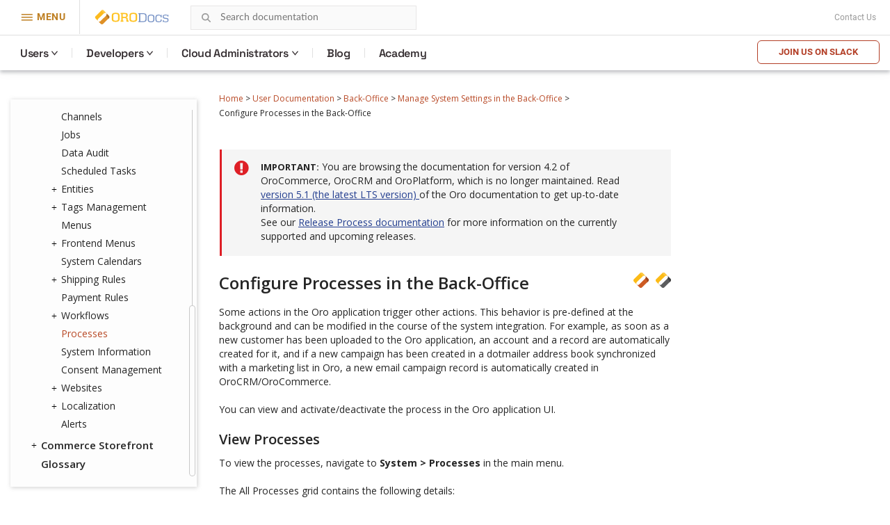

--- FILE ---
content_type: text/html; charset=utf-8
request_url: https://doc.oroinc.com/4.2/user/back-office/system/processes/
body_size: 10582
content:









<!DOCTYPE html>
<html class="no-js" lang="en" >
<head>
  <meta charset="utf-8">
  <meta name="viewport" content="width=device-width, initial-scale=1" />

  <meta name="viewport" content="width=device-width, initial-scale=1.0">
  <meta name="docsearch:version" content="4.2" />
  <meta property="og:title" content="Configure Processes in the Back-Office - OroCommerce, OroCRM and OroPlatform Documentation"/>
  <meta property="og:type" content="website" />
  
  <meta property="og:site_name" content="Oro Documentation" />
  <meta property="og:description" content="Find everything you need to use and develop your OroCommerce, OroCRM, and OroPlatform application"/>
  <meta name="twitter:card" content="summary" />
  
  
  
  <title>Configure Processes in the Back-Office - OroCommerce, OroCRM and OroPlatform Documentation</title>
  

  
  
    <link rel="shortcut icon" href="../../../../_static/favicon.ico"/>
  
  
  
    <link rel="canonical" href="https://doc.oroinc.com/user/back-office/system/processes/"/>
  

  
  <script type="text/javascript" src="../../../../_static/js/modernizr.min.js?1701712026.9662807"></script>
  
    
      <script type="text/javascript" id="documentation_options" data-url_root="../../../../" src="../../../../_static/documentation_options.js"></script>
        <script src="../../../../_static/jquery.js?v=5d32c60e"></script>
        <script src="../../../../_static/_sphinx_javascript_frameworks_compat.js?v=2cd50e6c"></script>
        <script data-url_root="../../../../" id="documentation_options" src="../../../../_static/documentation_options.js?v=61851f6a"></script>
        <script src="../../../../_static/doctools.js?v=888ff710"></script>
        <script src="../../../../_static/sphinx_highlight.js?v=4825356b"></script>
    
    <script type="text/javascript" src="../../../../_static/js/theme.js?1701712026.9662807"></script>

    

  
  <link href="https://fonts.googleapis.com/css?family=Open+Sans:300,400,600,700&display=swap" rel="stylesheet">
    <link rel="stylesheet" type="text/css" href="../../../../_static/pygments.css?v=fa44fd50" />
    <link rel="stylesheet" type="text/css" href="../../../../_static/css/theme.css?v=b990a391" />
    <link rel="stylesheet" type="text/css" href="https://use.fontawesome.com/releases/v5.2.0/css/all.css" /><link rel="stylesheet" href="../../../../_static/css/redesign.css?1701712026.9662807" type="text/css" />
  <link rel="stylesheet" href="../../../../_static/css/header.css?1701712026.9662807" type="text/css" />
    <link rel="next" title="View System Information in the Back-Office" href="../system-information/" />
    <link rel="prev" title="Configure Workflow Steps, Transitions, and Attributes in the Back-Office" href="../workflows/steps-transitions/" /> 
  <link rel="stylesheet" href="https://cdn.jsdelivr.net/npm/docsearch.js@2/dist/cdn/docsearch.min.css" />
  <script type="text/javascript" src="../../../../_static/js/jquery.scrollbar.min.js?1701712026.9662807"></script>
  <script type="text/javascript" src="../../../../_static/js/layout.js?1701712026.9662807"></script>
  <script type="text/javascript" src="../../../../_static/js/header.js?1701712026.9662807"></script>
</head>

<body class="wy-body-for-nav">
  <!-- Google Tag Manager (noscript) -->
<noscript><iframe src="https://www.googletagmanager.com/ns.html?id=GTM-W3M6GJ6"
                  height="0" width="0" style="display:none;visibility:hidden"></iframe></noscript>
<!-- End Google Tag Manager (noscript) -->
   
  <div class="header-container">
    <header id="header" class="header globalMenu">
    <nav class="header__nav">
        <div class="header__nav-global">
            <div class="header__nav-menu header__nav-menu_product">
                menu
            </div>
            <a href="https://oroinc.com/" class="header__logo mr-1" title="Oro Inc.">
                <img alt="Oro Inc."
                     data-src="../../../../_static/images/Oro.svg"
                     class=" lazyloaded"
                     src="../../../../_static/images/Oro.svg"
                     loading="lazy">
                <noscript><img class="lazy"
                               src="data:image/svg+xml,%3Csvg%20xmlns='http://www.w3.org/2000/svg'%20viewBox='0%200%201%201'%3E%3C/svg%3E"
                               data-src="../../../../_static/images/Oro.svg"
                               alt="Oro Inc."></noscript>
            </a>
            <a href="https://doc.oroinc.com/" class="header__logo header__logo-product" title="OroDocumentation">
                <img alt="OroCommerce"
                     data-src="../../../../_static/images/Docs-logo.svg"
                     class=" lazyloaded"
                     src="../../../../_static/images/Docs-logo.svg"
                     loading="lazy">
                <noscript><img class="lazy"
                               src="data:image/svg+xml,%3Csvg%20xmlns='http://www.w3.org/2000/svg'%20viewBox='0%200%201%201'%3E%3C/svg%3E"
                               data-src="../../../../_static/images/Docs-logo.svg"
                               alt="OroDocumentation"></noscript>
            </a>

            <div class="header-search">
                
<div id="searchbox" class="search">
    <form style="display: none;" role="search" method="get" action="" data-hs-cf-bound="true">
        <div class="field-search form-inline">
            <input type="submit" value="Search the site">
            <div class="ep-autosuggest-container">
                <input type="text" class="search-form" name="q" placeholder="Search documentation" >
                <div class="ep-autosuggest">
                    <ul class="autosuggest-list" role="listbox"></ul>
                </div>
            </div>
        </div>
    </form>
</div>

<script src="https://cdn.jsdelivr.net/npm/docsearch.js@2/dist/cdn/docsearch.min.js"></script>

<script>
    docsearch({
        appId: '71PYJZ7X87',
        apiKey: '92194359ed33b2b76a70c7f8f305a8f0',
        indexName: 'oroinc',
        inputSelector: '#searchbox input[type=text]',
        algoliaOptions: { 'facetFilters': ["version: 4.2"], hitsPerPage: 10 },
        debug: false
    });
</script>

<script type="text/javascript" src="../../../../_static/js/searchbox.js?1701712026.9662807"></script>
            </div>
            
            <div class="top-bar">
                <div class="textwidget"></div>
                <div class="contact-link">
                    <a class="scrollTo" href="https://oroinc.com/contact-us/#contact">Contact Us</a>
                </div>
            </div>
        </div>
        <div class="header__product-line"></div>
        <div class="header__menu-left  header__menu-left_product">
            <div class="header__menu-left_closest">close</div>
            <ul class="header__list-left">
                <li class="header__list-product">
                    <a href="https://oroinc.com/"
                       class="back-home menu-item menu-item-type-custom menu-item-object-custom header__menu-link">← Oro
                        Inc. Home<span class="header__menu-desc"></span></a></li>
                <li class="header__list-product">
                    <a href="https://oroinc.com/b2b-ecommerce/"
                       class=" menu-item menu-item-type-custom menu-item-object-custom current-menu-item current_page_item menu-item-home header__menu-link">OroCommerce<span
                            class="header__menu-desc"></span></a></li>
                <li class="header__menu-parent header__menu_two-columns last-grey js-menu-children">
                    <a href=""
                       class="w1200 col-2-1-1 widget hover-top-menu merchants menu-item menu-item-type-custom menu-item-object-custom header__menu-link js-menu-children-link">Solutions<span
                            class="header__menu-desc"></span></a>
                    <div class="header__menu-wrapper">
                        <div class="header__menu-box-wrap">

                            <div>
                                <div class="header__menu-box_title">Explore solutions according to your need</div>
                            </div>

                            <div class="header__menu-box">
                                <div class="header__menu-item">


                                    <div class="header__menu-item_col">
                                        <div class="header__menu-subtitle visible">
                                            By Need
                                        </div>

                                        <ul class="header__menu-list">
                                            <li>
                                                <a href="https://oroinc.com/digital-transformation/"
                                                   class=" header__menu-link">Digital Transformation<span
                                                        class="header__menu-desc">We’ll help you use technology to build a better business</span></a>
                                            </li>
                                            <li>
                                                <a href="https://oroinc.com/customer-experience-improvement/"
                                                   class=" header__menu-link">Customer Experience Improvement<span
                                                        class="header__menu-desc">Stay ahead of buyer expectations across multiple touchpoints</span></a>
                                            </li>
                                            <li>
                                                <a href="https://oroinc.com/sales-acceleration/"
                                                   class=" header__menu-link">Sales Acceleration<span
                                                        class="header__menu-desc">Track, analyze, and keep the pulse on your sales activities</span></a>
                                            </li>
                                            <li>
                                                <a href="https://oroinc.com/operational-efficiency-improvement/"
                                                   class=" header__menu-link">Operational Efficiency Improvement<span
                                                        class="header__menu-desc">Maintain flexibility and innovate with the resources you have</span></a>
                                            </li>
                                        </ul>
                                    </div>


                                    <div class="header__menu-item_col">
                                        <div class="header__menu-subtitle visible">
                                            By Industry
                                        </div>

                                        <ul class="header__menu-list">
                                            <li>
                                                <a href="https://oroinc.com/b2b-ecommerce/digital-commerce-for-manufacturers/"
                                                   class=" header__menu-link">Manufacturers<span
                                                        class="header__menu-desc"></span></a></li>
                                            <li>
                                                <a href="https://oroinc.com/b2b-ecommerce/b2b-ecommerce-for-distributors/"
                                                   class=" header__menu-link">Distributors<span
                                                        class="header__menu-desc"></span></a></li>
                                            <li>
                                                <a href="https://oroinc.com/b2b-ecommerce/in-fmcg-industry/"
                                                   class=" header__menu-link">FMCG Industry<span
                                                        class="header__menu-desc"></span></a></li>
                                            <li>
                                                <a href="https://oroinc.com/b2b-ecommerce/medical-supplies-industry/"
                                                   class=" header__menu-link">Medical Supplies<span
                                                        class="header__menu-desc"></span></a></li>
                                            <li>
                                                <a href="https://oroinc.com/b2b-ecommerce/automotive-and-auto-parts/"
                                                   class=" header__menu-link">Automotive<span
                                                        class="header__menu-desc"></span></a></li>
                                            <li>
                                                <a href="https://oroinc.com/b2b-ecommerce/wholesale-b2b-electronics-distributors/"
                                                   class=" header__menu-link">Electronics<span
                                                        class="header__menu-desc"></span></a></li>
                                            <li>
                                                <a href="https://oroinc.com/b2b-ecommerce/industrial-ecommerce-platform/"
                                                   class=" header__menu-link">Industrial Supplies<span
                                                        class="header__menu-desc"></span></a></li>
                                            <li>
                                                <a href="https://oroinc.com/b2b-ecommerce/b2b-ecommerce-for-the-chemical-industry/"
                                                   class=" header__menu-link">Chemical Industry<span
                                                        class="header__menu-desc"></span></a></li>
                                        </ul>
                                    </div>

                                </div>

                                <div class="header__menu-item">
                                    <div class="header__menu-title_btn ">Dunlop Protective Footwear</div>
                                    <div class="header__menu-subtitle_btn">Leading global manufacturer of protective
                                        footwear opens up new horizons with B2B eCommerce
                                    </div>
                                    <ul class="header__menu-list">
                                        <li class="header__menu-btn">
                                            <a href="https://oroinc.com/b2b-ecommerce/customers/dunlop-b2b-ecommerce-orocommerce/"
                                               class=" header__menu-link">Read the Story</a></li>
                                    </ul>
                                </div>
                            </div>

                        </div>
                    </div>
                </li>
                <li class="header__menu-parent header__menu_two-columns last-grey js-menu-children">
                    <a href=""
                       class="not-widget menu-item menu-item-type-custom menu-item-object-custom header__menu-link js-menu-children-link">Resources<span
                            class="header__menu-desc"></span></a>
                    <div class="header__menu-wrapper">
                        <div class="header__menu-box-wrap">

                            <div></div>

                            <div class="header__menu-box">
                                <div class="header__menu-item">

                                    <ul class="header__menu-list">
                                        <li>
                                            <a href="https://doc.oroinc.com/"
                                               class=" header__menu-link">Documentation<span
                                                    class="header__menu-desc"></span></a></li>
                                        <li>
                                            <a href="https://academy.oroinc.com/"
                                               class=" header__menu-link">OroAcademy<span
                                                    class="header__menu-desc"></span></a></li>
                                    </ul>
                                </div>


                            </div>

                        </div>
                    </div>
                </li>
                <li class="header__menu-parent header__menu_two-columns last-grey js-menu-children">
                    <a href=""
                       class="menu-item menu-item-type-custom menu-item-object-custom header__menu-link js-menu-children-link">Partners<span
                            class="header__menu-desc"></span></a>
                    <div class="header__menu-wrapper">
                        <div class="header__menu-box-wrap">

                            <div></div>

                            <div class="header__menu-box">
                                <div class="header__menu-item">


                                    <div class="header__menu-item_col">

                                        <ul class="header__menu-list">
                                            <li>
                                                <a href="https://oroinc.com/partner/" class=" header__menu-link">All
                                                    partners<span class="header__menu-desc"></span></a></li>
                                            <li>
                                                <a href="https://oroinc.com/partners/solution-partners/"
                                                   class=" header__menu-link">Solution partners<span
                                                        class="header__menu-desc"></span></a></li>
                                            <li>
                                                <a href="https://oroinc.com/partners/technology-partners/"
                                                   class=" header__menu-link">Technology partners<span
                                                        class="header__menu-desc"></span></a></li>
                                            <li>
                                                <a href="https://oroinc.com/b2b-ecommerce/partners/consulting-partners/#partners-content"
                                                   class=" header__menu-link">Consulting Partners</a></li>
                                        </ul>
                                    </div>

                                </div>

                                <div class="header__menu-item">
                                    <div class="header__menu-title_btn ">Want to be a partner?</div>
                                    <div class="header__menu-subtitle_btn">At Oro, we are commited to a truly open
                                        source ecosystem
                                    </div>
                                    <ul class="header__menu-list">
                                        <li class="header__menu-btn">
                                            <a href="https://oroinc.com/become-an-oro-partner/"
                                               class=" header__menu-link">Become a partner</a></li>
                                    </ul>
                                </div>
                            </div>

                        </div>
                    </div>
                </li>
                <li>
                    <a href="https://oroinc.com/customers/"
                       class=" menu-item menu-item-type-custom menu-item-object-custom header__menu-link">Customers<span
                            class="header__menu-desc"></span></a></li>
                <li class="header__menu-parent header__menu_two-columns last-grey js-menu-children">
                    <a href=""
                       class="about w1200 col-1-2-1 menu-item menu-item-type-custom menu-item-object-custom header__menu-link js-menu-children-link">About
                        Us<span class="header__menu-desc"></span></a>
                    <div class="header__menu-wrapper">
                        <div class="header__menu-box-wrap">

                            <div></div>

                            <div class="header__menu-box">
                                <div class="header__menu-item">


                                    <div class="header__menu-item_col">
                                        <div class="header__menu-subtitle visible">
                                            About Oro Inc.
                                        </div>

                                        <ul class="header__menu-list">
                                            <li>
                                                <a href="https://oroinc.com/company/" class=" header__menu-link">Company<span
                                                        class="header__menu-desc"></span></a></li>
                                            <li>
                                                <a href="https://oroinc.com/vision-mission/" class=" header__menu-link">Vision
                                                    &amp; Mission<span class="header__menu-desc"></span></a></li>
                                            <li>
                                                <a href="https://oroinc.com/#leadership" class=" header__menu-link">Leadership
                                                    Team<span class="header__menu-desc"></span></a></li>
                                        </ul>
                                    </div>


                                    <div class="header__menu-item_col">
                                        <div class="header__menu-subtitle visible">
                                            News &amp; Actualities
                                        </div>

                                        <ul class="header__menu-list">
                                            <li>
                                                <a href="https://oroinc.com/b2b-guides-reports/"
                                                   class=" header__menu-link">Guides &amp; Reports<span
                                                        class="header__menu-desc"></span></a></li>
                                            <li>
                                                <a href="https://oroinc.com/ecommerce-podcast/"
                                                   class=" header__menu-link">B2B UnCut Podcast<span
                                                        class="header__menu-desc"></span></a></li>
                                            <li>
                                                <a href="https://oroinc.com/blog/" class=" header__menu-link">Blog<span
                                                        class="header__menu-desc"></span></a></li>
                                            <li>
                                                <a href="https://oroinc.com/events/"
                                                   class=" header__menu-link">Events<span
                                                        class="header__menu-desc"></span></a></li>
                                            <li>
                                                <a href="https://oroinc.com/press/"
                                                   class=" header__menu-link">Press<span
                                                        class="header__menu-desc"></span></a></li>
                                        </ul>
                                    </div>

                                </div>

                                <div class="header__menu-item">
                                    <div class="header__menu-title_btn ">Join our next podcast episode LIVE!</div>
                                    <div class="header__menu-subtitle_btn">B2B Commerce UnCut: hear what really matters
                                        in B2B
                                    </div>
                                    <ul class="header__menu-list">
                                        <li class="header__menu-btn">
                                            <a href="https://oroinc.com/ecommerce-podcast/" class=" header__menu-link">Sign
                                                Up</a></li>
                                    </ul>
                                </div>
                            </div>

                        </div>
                    </div>
                </li>
                <li>
                    <a href="https://oroinc.com/contact-us/#contact"
                       class=" menu-item menu-item-type-custom menu-item-object-custom header__menu-link">Contact
                        Us<span class="header__menu-desc"></span></a></li>
            </ul>
        </div>
        <div class="header__menu-left_mob-lang m-product-lang">
            <a href="http://bit.ly/oro-slack" class="btn-trydemo orange">Join us on Slack</a>
        </div>
        <div class="header__nav-product nav__site">
            <ul class="header__menu">
                <li class="header__nav-product_back">
                    <a href="https://oroinc.com/">Back to Oro Inc</a>
                </li>
                <li class="header__menu-parent ">
                    <a href="/4.2/user/" class="header__menu-children ">Users</a>
                    <div class="header__menu-wrapper">
                        <div class="header__menu-box">
                            <div class="header__menu-item">
                                <div>
                                    <div class="header__menu-subtitle hidden">Concept Guides</div>
                                </div>
                                <div class="header__menu-box-list">

                                    <div class="header__menu-item">
                                        <div class="header__menu-subtitle hidden">Concept Guides</div>
                                        <div class="header__menu-box-list">
                                            <div class="header__menu-item">
                                                <ul class="header__menu-list">
                                                    <li>
                                                        <a href="/4.2/user/concept-guides/" class=" header__menu-link">Concept
                                                            Guides</a>
                                                    </li>
                                                    <li>
                                                        <a href="/4.2/user/back-office/" class=" header__menu-link">Back-Office</a>
                                                    </li>
                                                    <li>
                                                        <a href="/4.2/user/storefront/" class=" header__menu-link">Commerce
                                                            Storefront</a>
                                                    </li>
                                                    <li>
                                                        <a href="/4.2/user/glossary/"
                                                           class=" header__menu-link">Glossary</a>
                                                    </li>
                                                </ul>
                                            </div>
                                        </div>
                                    </div>
                                </div>
                            </div>
                        </div>
                    </div>
                </li>
                <li class="header__menu-parent">
                    <a href="#" class="header__menu-children ">Developers</a>
                    <div class="header__menu-wrapper">
                        <div class="header__menu-box">
                            <div class="header__menu-item">
                                <div class="header__menu-box-list">
                                    <ul class="header__menu-list">
                                        <li>
                                            <a href="/4.2/backend/" class=" header__menu-link">Backend Developer
                                                Guide</a>
                                        </li>
                                        <li>
                                            <a href="/4.2/frontend/" class=" header__menu-link">Frontend
                                                Developer Guide</a>
                                        </li>
                                        <li>
                                            <a href="/4.2/bundles/" class=" header__menu-link">Bundles &
                                                Components</a>
                                        </li>
                                        <li>
                                            <a href="/4.2/api/" class=" header__menu-link">Web Services API
                                                Guide</a>
                                        </li>
                                        <li>
                                            <a href="/4.2/community/" class=" header__menu-link">Community
                                                Guide</a>
                                        </li>
                                    </ul>
                                </div>
                            </div>
                        </div>
                    </div>
                </li>

                <li class="header__menu-parent">
                    <a href="https://doc.oroinc.com/cloud/" class="header__menu-children">Cloud Administrators</a>
                    <div class="header__menu-wrapper list-col-2">
                        <div class="header__menu-box">
                            <div class="header__menu-item">
                                <div>
                                    <div class="header__menu-subtitle hidden">Cloud Administrators</div>
                                </div>
                                <div class="header__menu-box-list">

                                    <div class="header__menu-item">
                                        <div class="header__menu-subtitle hidden">Cloud Administrators</div>
                                        <div class="header__menu-box-list">
                                            <div class="header__menu-item">
                                                <ul class="header__menu-list">
                                                    <li>
                                                        <a href="https://doc.oroinc.com/cloud/architecture/" class=" header__menu-link">Architecture</a>
                                                    </li>
                                                    <li>
                                                        <a href="https://doc.oroinc.com/cloud/environments/" class=" header__menu-link">Environment
                                                            Types</a>
                                                    </li>
                                                    <li>
                                                        <a href="https://doc.oroinc.com/cloud/security/"
                                                           class=" header__menu-link">Security</a>
                                                    </li>
                                                    <li>
                                                        <a href="https://doc.oroinc.com/cloud/monitoring/" class=" header__menu-link">Monitoring</a>
                                                    </li>
                                                    <li>
                                                        <a href="https://doc.oroinc.com/cloud/onboarding/" class=" header__menu-link">Onboarding</a>
                                                    </li>
                                                    <li>
                                                        <a href="https://doc.oroinc.com/cloud/connect-vpn/" class=" header__menu-link">VPN
                                                            Connection</a>
                                                    </li>
                                                    <li>
                                                        <a href="https://doc.oroinc.com/cloud/maintenance/" class=" header__menu-link">Maintenance</a>
                                                    </li>
                                                    <li>
                                                        <a href="https://doc.oroinc.com/cloud/support/" class=" header__menu-link">Support</a>
                                                    </li>
                                                </ul>
                                            </div>
                                        </div>
                                    </div>
                                </div>
                            </div>
                        </div>
                    </div>
                </li>
                <li class=" menu-item menu-item-type-custom menu-item-object-custom">
                    <a href="https://oroinc.com/b2b-ecommerce/blog"
                       class=" menu-item menu-item-type-custom menu-item-object-custom header__menu-children">Blog</a>
                </li>
                <li class=" menu-item menu-item-type-custom menu-item-object-custom">
                    <a href="https://academy.oroinc.com/"
                       class=" menu-item menu-item-type-custom menu-item-object-custom header__menu-children">Academy</a>
                </li>
            </ul>
            <div class="header_nav-breadcrumbs_box"></div>
            <a href="http://bit.ly/oro-slack" class="btn-trydemo orange hidden-sm">Join us on Slack</a>
        </div>
    </nav>
</header>

    <div class="header-panel">
      <div class="header-panel-holder"></div>
    </div>
  </div>

  <div class="content-container">
    <div class="breadcrumbs-container">
      















<nav role="navigation" class="breadcrumbs" aria-label="breadcrumbs navigation">

  <ul class="wy-breadcrumbs">
    
      <li><a href="../../../../">Home</a> <span class="sep" aria-hidden="true">></span></li>
        
        
        

        
        
            
        
            
        
            
        
        
        
          <li><a href="../../../">User Documentation</a> <span class="sep" aria-hidden="true">></span></li>
        
          <li><a href="../../">Back-Office</a> <span class="sep" aria-hidden="true">></span></li>
        
          <li><a href="../">Manage System Settings in the Back-Office</a> <span class="sep" aria-hidden="true">></span></li>
        
      <li>Configure Processes in the Back-Office</li>
    
  </ul>

  
</nav>
    </div>

    <div class="three-columns-layout">
      
      <aside class="sidebar left-sidebar">
        <div class="aside-holder sticky-block">
          <div class="sidebar-holder nav-box">
            <div class="scrollbar-outer">
              <nav class="nav-side">
                <div class="">
                  
                  <div class="wy-menu wy-menu-vertical" data-spy="affix" role="navigation" aria-label="main navigation">
                    
                      
                      
                        <ul class="current">
<li class="toctree-l1 current"><a class="reference internal" href="../../../">User Documentation</a><ul class="current">
<li class="toctree-l2"><a class="reference internal" href="../../../concept-guides/">Concept Guides</a><ul>
<li class="toctree-l3"><a class="reference internal" href="../../../concept-guides/master-catalog/">Master Catalog Management</a></li>
<li class="toctree-l3"><a class="reference internal" href="../../../concept-guides/content-management/">Content Management</a><ul>
<li class="toctree-l4"><a class="reference internal" href="../../../concept-guides/content-management/web-catalog/">Web Catalog</a></li>
<li class="toctree-l4"><a class="reference internal" href="../../../concept-guides/content-management/landing-page/">Landing Page</a></li>
<li class="toctree-l4"><a class="reference internal" href="../../../concept-guides/content-management/content-blocks/">Content Blocks</a></li>
<li class="toctree-l4"><a class="reference internal" href="../../../concept-guides/content-management/content-widgets/">Content Widgets</a></li>
<li class="toctree-l4"><a class="reference internal" href="../../../concept-guides/content-management/wysiwyg/">WYSIWYG Editor</a></li>
</ul>
</li>
<li class="toctree-l3"><a class="reference internal" href="../../../concept-guides/data-import/">Data Import</a></li>
<li class="toctree-l3"><a class="reference internal" href="../../../concept-guides/product-management/">Product Management</a></li>
<li class="toctree-l3"><a class="reference internal" href="../../../concept-guides/customers/">Customer Management</a></li>
<li class="toctree-l3"><a class="reference internal" href="../../../concept-guides/customer-permissions/">Customer Permissions</a></li>
<li class="toctree-l3"><a class="reference internal" href="../../../concept-guides/guests/">Guest Functions</a></li>
<li class="toctree-l3"><a class="reference internal" href="../../../concept-guides/pricing/">Price Management</a></li>
<li class="toctree-l3"><a class="reference internal" href="../../../concept-guides/payment-configuration/">Payment Configuration</a></li>
<li class="toctree-l3"><a class="reference internal" href="../../../concept-guides/shipping-configuration/">Shipping Configuration</a></li>
<li class="toctree-l3"><a class="reference internal" href="../../../concept-guides/rfq-quotes/">RFQ and Quote Management</a></li>
<li class="toctree-l3"><a class="reference internal" href="../../../concept-guides/orders/">Order Management</a></li>
<li class="toctree-l3"><a class="reference internal" href="../../../concept-guides/websites/">Multi-Website Configuration</a></li>
<li class="toctree-l3"><a class="reference internal" href="../../../concept-guides/b2c/">B2C Websites in OroCommerce</a></li>
<li class="toctree-l3"><a class="reference internal" href="../../../concept-guides/taxes/">Tax Management</a></li>
<li class="toctree-l3"><a class="reference internal" href="../../../concept-guides/inventory/">Inventory and Warehouse Management</a></li>
<li class="toctree-l3"><a class="reference internal" href="../../../concept-guides/menus/">Storefront and Back-Office Menu Management</a></li>
<li class="toctree-l3"><a class="reference internal" href="../../../concept-guides/localization/">Localization and Translation</a><ul>
<li class="toctree-l4"><a class="reference internal" href="../../../concept-guides/localization/content-translation/">Translate Content</a></li>
<li class="toctree-l4"><a class="reference internal" href="../../../concept-guides/localization/label-translation/">Translate Product Attribute Labels and Options</a></li>
</ul>
</li>
<li class="toctree-l3"><a class="reference internal" href="../../../concept-guides/marketing-automation/">Marketing Automation</a></li>
<li class="toctree-l3"><a class="reference internal" href="../../../concept-guides/promotions/">Promotion Management</a></li>
<li class="toctree-l3"><a class="reference internal" href="../../../concept-guides/consents/">Consent Management</a><ul>
<li class="toctree-l4"><a class="reference internal" href="../../../concept-guides/consents/add-consent/">Add a Consent Landing Page to a Web Catalog</a></li>
<li class="toctree-l4"><a class="reference internal" href="../../../concept-guides/consents/localize-consents/">Localize Consents</a></li>
<li class="toctree-l4"><a class="reference internal" href="../../../concept-guides/consents/accepted-consents-report/">Reports with Accepted Consents</a></li>
</ul>
</li>
<li class="toctree-l3"><a class="reference internal" href="../../../concept-guides/checkout/">Checkout Configuration</a></li>
</ul>
</li>
<li class="toctree-l2 current"><a class="reference internal" href="../../">Back-Office</a><ul class="current">
<li class="toctree-l3"><a class="reference internal" href="../../getting-started/">Getting Started</a><ul>
<li class="toctree-l4"><a class="reference internal" href="../../getting-started/community-vs-enterprise/">Community vs Enterprise Edition</a></li>
<li class="toctree-l4"><a class="reference internal" href="../../getting-started/application-authentication/">Application Authentication</a><ul>
<li class="toctree-l5"><a class="reference internal" href="../../getting-started/application-authentication/log-in-out/">Log in/out</a></li>
<li class="toctree-l5"><a class="reference internal" href="../../getting-started/application-authentication/restore-password/">Restore Password</a></li>
<li class="toctree-l5"><a class="reference internal" href="../../getting-started/application-authentication/troubleshooting/">Troubleshoot Login Issues</a></li>
</ul>
</li>
<li class="toctree-l4"><a class="reference internal" href="../../getting-started/user-menu/">User Menu</a><ul>
<li class="toctree-l5"><a class="reference internal" href="../../getting-started/user-menu/my-user/">My User</a><ul>
<li class="toctree-l6"><a class="reference internal" href="../../getting-started/user-menu/oauth/">Add OAuth Applications</a></li>
</ul>
</li>
<li class="toctree-l5"><a class="reference internal" href="../../getting-started/user-menu/my-configuration/">My Configuration</a></li>
<li class="toctree-l5"><a class="reference internal" href="../../getting-started/user-menu/my-emails/">My Emails</a></li>
<li class="toctree-l5"><a class="reference internal" href="../../getting-started/user-menu/my-calendar/">My Calendar</a></li>
</ul>
</li>
<li class="toctree-l4"><a class="reference internal" href="../../getting-started/navigation/">Navigation and Search</a><ul>
<li class="toctree-l5"><a class="reference internal" href="../../getting-started/navigation/navigation-basics/">Navigation Basics</a></li>
<li class="toctree-l5"><a class="reference internal" href="../../getting-started/navigation/record-tables/">Record Tables (Grids)</a></li>
<li class="toctree-l5"><a class="reference internal" href="../../getting-started/navigation/shortcuts/">Shortcuts</a></li>
<li class="toctree-l5"><a class="reference internal" href="../../getting-started/navigation/search/">Search</a></li>
<li class="toctree-l5"><a class="reference internal" href="../../getting-started/navigation/org-selector/">Company Structure and Organization Selector</a></li>
<li class="toctree-l5"><a class="reference internal" href="../../getting-started/navigation/pinbar/">Pinbar</a></li>
<li class="toctree-l5"><a class="reference internal" href="../../getting-started/navigation/user-menu/">User Menu</a></li>
<li class="toctree-l5"><a class="reference internal" href="../../getting-started/navigation/extended-menu/">Extended Menu</a></li>
<li class="toctree-l5"><a class="reference internal" href="../../getting-started/navigation/sidebar-panel/">Sidebar Panel</a></li>
<li class="toctree-l5"><a class="reference internal" href="../../getting-started/navigation/flash-notifications/">Flash Notifications</a></li>
<li class="toctree-l5"><a class="reference internal" href="../../getting-started/navigation/dialog-windows/">Dialog Windows</a></li>
</ul>
</li>
<li class="toctree-l4"><a class="reference internal" href="../../getting-started/information-management/">Information Management</a><ul>
<li class="toctree-l5"><a class="reference internal" href="../../getting-started/information-management/create-record/">Create a Record</a></li>
<li class="toctree-l5"><a class="reference internal" href="../../getting-started/information-management/manage-records/">Manage Records</a><ul>
<li class="toctree-l6"><a class="reference internal" href="../../getting-started/information-management/manage-records/view/">View Records</a></li>
<li class="toctree-l6"><a class="reference internal" href="../../getting-started/information-management/manage-records/edit/">Edit Records</a></li>
<li class="toctree-l6"><a class="reference internal" href="../../getting-started/information-management/manage-records/delete/">Delete Records</a></li>
</ul>
</li>
<li class="toctree-l5"><a class="reference internal" href="../../getting-started/information-management/import/">Import Records</a></li>
<li class="toctree-l5"><a class="reference internal" href="../../getting-started/information-management/export/">Export Records</a></li>
<li class="toctree-l5"><a class="reference internal" href="../../getting-started/information-management/notes/">Add Notes</a></li>
<li class="toctree-l5"><a class="reference internal" href="../../getting-started/information-management/comments/">Add Comments</a></li>
<li class="toctree-l5"><a class="reference internal" href="../../getting-started/information-management/attachments/">Add Attachments</a></li>
</ul>
</li>
</ul>
</li>
<li class="toctree-l3"><a class="reference internal" href="../../dashboards/">Dashboard</a><ul>
<li class="toctree-l4"><a class="reference internal" href="../../dashboards/dashboards/">Dashboards</a></li>
<li class="toctree-l4"><a class="reference internal" href="../../dashboards/widgets/">Widgets</a><ul>
<li class="toctree-l5"><a class="reference internal" href="../../dashboards/widgets/leads-statistics/">Leads Statistics</a></li>
<li class="toctree-l5"><a class="reference internal" href="../../dashboards/widgets/opportunity-statistics/">Opportunity Statistics</a></li>
<li class="toctree-l5"><a class="reference internal" href="../../dashboards/widgets/average-lifetime-sales/">Average Lifetime Sales</a></li>
<li class="toctree-l5"><a class="reference internal" href="../../dashboards/widgets/campaign-leads/">Campaign Leads</a></li>
<li class="toctree-l5"><a class="reference internal" href="../../dashboards/widgets/campaigns-by-close-revenue/">Campaigns by Close Revenue</a></li>
<li class="toctree-l5"><a class="reference internal" href="../../dashboards/widgets/forecast/">Forecast</a></li>
<li class="toctree-l5"><a class="reference internal" href="../../dashboards/widgets/leads-list/">Leads List</a></li>
<li class="toctree-l5"><a class="reference internal" href="../../dashboards/widgets/opportunities-by-lead-source/">Opportunities by Lead Source</a></li>
<li class="toctree-l5"><a class="reference internal" href="../../dashboards/widgets/opportunities-by-status/">Opportunities by Status</a></li>
<li class="toctree-l5"><a class="reference internal" href="../../dashboards/widgets/opportunities-list/">Opportunities List</a></li>
<li class="toctree-l5"><a class="reference internal" href="../../dashboards/widgets/opportunity-generating-campaigns/">Opportunity Generating Campaigns</a></li>
<li class="toctree-l5"><a class="reference internal" href="../../dashboards/widgets/purchase-funnel/">Purchase Funnel</a></li>
<li class="toctree-l5"><a class="reference internal" href="../../dashboards/widgets/quick-launchpad/">Quick Launchpad</a></li>
<li class="toctree-l5"><a class="reference internal" href="../../dashboards/widgets/recent-calls/">Recent Calls</a></li>
<li class="toctree-l5"><a class="reference internal" href="../../dashboards/widgets/recent-emails/">Recent Emails</a></li>
<li class="toctree-l5"><a class="reference internal" href="../../dashboards/widgets/recently-accessed-accounts/">Recently Accessed Account</a></li>
<li class="toctree-l5"><a class="reference internal" href="../../dashboards/widgets/recently-accessed-contacts/">Recently Accessed Contacts</a></li>
<li class="toctree-l5"><a class="reference internal" href="../../dashboards/widgets/todays-calendar/">Today’s Calendar</a></li>
</ul>
</li>
</ul>
</li>
<li class="toctree-l3"><a class="reference internal" href="../../customers/">Customers</a><ul>
<li class="toctree-l4"><a class="reference internal" href="../../customers/accounts/">Accounts</a><ul>
<li class="toctree-l5"><a class="reference internal" href="../../customers/accounts/create/">Create an Account</a></li>
<li class="toctree-l5"><a class="reference internal" href="../../customers/accounts/manage/">Manage Accounts</a></li>
<li class="toctree-l5"><a class="reference internal" href="../../customers/accounts/merge/">Merge Accounts</a></li>
<li class="toctree-l5"><a class="reference internal" href="../../customers/accounts/import/">Import Accounts</a></li>
<li class="toctree-l5"><a class="reference internal" href="../../customers/accounts/export/">Export Accounts</a></li>
</ul>
</li>
<li class="toctree-l4"><a class="reference internal" href="../../customers/contacts/">Contacts</a><ul>
<li class="toctree-l5"><a class="reference internal" href="../../customers/contacts/export-contacts/">Export Contacts</a></li>
<li class="toctree-l5"><a class="reference internal" href="../../customers/contacts/import-contacts/">Import Contacts</a></li>
</ul>
</li>
<li class="toctree-l4"><a class="reference internal" href="../../customers/customers/">Customers</a><ul>
<li class="toctree-l5"><a class="reference internal" href="../../customers/customers/create/">Create a Customer</a></li>
<li class="toctree-l5"><a class="reference internal" href="../../customers/customers/address-book/">Create an Address</a></li>
<li class="toctree-l5"><a class="reference internal" href="../../customers/customers/export/">Export Customers</a></li>
<li class="toctree-l5"><a class="reference internal" href="../../customers/customers/import/">Import Customers</a></li>
<li class="toctree-l5"><a class="reference internal" href="../../customers/customers/customer-price-lists/">Configure Price List per Customer</a></li>
<li class="toctree-l5"><a class="reference internal" href="../../customers/customers/customer-all-products-menus/">Add All Products Page to Frontend Menus per Customer</a></li>
<li class="toctree-l5"><a class="reference internal" href="../../customers/customers/customer-frontend-menus/">Customize Frontend Menus per Customer</a></li>
<li class="toctree-l5"><a class="reference internal" href="../../customers/customers/customer-settings/">Configure Product Data Export per Customer</a></li>
</ul>
</li>
<li class="toctree-l4"><a class="reference internal" href="../../customers/customer-groups/">Customer Groups</a><ul>
<li class="toctree-l5"><a class="reference internal" href="../../customers/customer-groups/customer-group-price-lists/">Configure Price List per Customer Group</a></li>
<li class="toctree-l5"><a class="reference internal" href="../../customers/customer-groups/customer-group-all-products-menus/">Add All Products Page to Frontend Menus per Customer Group</a></li>
<li class="toctree-l5"><a class="reference internal" href="../../customers/customer-groups/customer-group-frontend-menus/">Customize Frontend Menus per Customer Group</a></li>
<li class="toctree-l5"><a class="reference internal" href="../../customers/customer-groups/customer-group-customer-settings/">Configure Product Data Export per Customer Group</a></li>
</ul>
</li>
<li class="toctree-l4"><a class="reference internal" href="../../customers/customer-users/">Customer Users</a><ul>
<li class="toctree-l5"><a class="reference internal" href="../../customers/customer-users/export/">Export Customer User Details</a></li>
<li class="toctree-l5"><a class="reference internal" href="../../customers/customer-users/import/">Import Customer User Details</a></li>
</ul>
</li>
<li class="toctree-l4"><a class="reference internal" href="../../customers/customer-user-roles/">Customer User Roles</a></li>
<li class="toctree-l4"><a class="reference internal" href="../../customers/business-customers/">Business Customers</a><ul>
<li class="toctree-l5"><a class="reference internal" href="../../customers/business-customers/export/">Export Business Customers</a></li>
<li class="toctree-l5"><a class="reference internal" href="../../customers/business-customers/import/">Import Business Customers</a></li>
</ul>
</li>
</ul>
</li>
<li class="toctree-l3"><a class="reference internal" href="../../sales/">Sales</a><ul>
<li class="toctree-l4"><a class="reference internal" href="../../sales/leads/">Leads</a><ul>
<li class="toctree-l5"><a class="reference internal" href="../../sales/leads/create/">Create a Lead</a></li>
<li class="toctree-l5"><a class="reference internal" href="../../sales/leads/manage/">Manage Leads</a></li>
<li class="toctree-l5"><a class="reference internal" href="../../sales/leads/qualify/">Qualify a Lead</a></li>
<li class="toctree-l5"><a class="reference internal" href="../../sales/leads/import/">Import Leads</a></li>
<li class="toctree-l5"><a class="reference internal" href="../../sales/leads/export/">Export Leads</a></li>
</ul>
</li>
<li class="toctree-l4"><a class="reference internal" href="../../sales/opportunities/">Opportunities</a><ul>
<li class="toctree-l5"><a class="reference internal" href="../../sales/opportunities/create/">Create an Opportunity</a></li>
<li class="toctree-l5"><a class="reference internal" href="../../sales/opportunities/manage/">Manage Opportunities</a></li>
<li class="toctree-l5"><a class="reference internal" href="../../sales/opportunities/import/">Import an Opportunity</a></li>
<li class="toctree-l5"><a class="reference internal" href="../../sales/opportunities/export/">Export an Opportunity</a></li>
<li class="toctree-l5"><a class="reference internal" href="../../sales/opportunities/flows/">Manage Opportunity Workflow</a></li>
<li class="toctree-l5"><a class="reference internal" href="../../sales/opportunities/multi-currency/">Multi-Currency Opportunities</a></li>
</ul>
</li>
<li class="toctree-l4"><a class="reference internal" href="../../sales/shopping-lists/">Shopping Lists</a></li>
<li class="toctree-l4"><a class="reference internal" href="../../sales/rfq/">Request for Quote (RFQ)</a><ul>
<li class="toctree-l5"><a class="reference internal" href="../../sales/rfq/rfq-details/">View a Request for Quote Details</a></li>
<li class="toctree-l5"><a class="reference internal" href="../../sales/rfq/rfq-summary/">View Requests for Quote Summary</a></li>
<li class="toctree-l5"><a class="reference internal" href="../../sales/rfq/manage/">Manage RFQs</a></li>
<li class="toctree-l5"><a class="reference internal" href="../../sales/rfq/workflows/">Use RFQ Workflows</a></li>
</ul>
</li>
<li class="toctree-l4"><a class="reference internal" href="../../sales/quotes/">Quotes</a><ul>
<li class="toctree-l5"><a class="reference internal" href="../../sales/quotes/create/">Create a Quote</a><ul>
<li class="toctree-l6"><a class="reference internal" href="../../sales/quotes/create/create-from-scratch/">Create a Quote From Scratch</a></li>
<li class="toctree-l6"><a class="reference internal" href="../../sales/quotes/create/create-from-rfq/">Create a Quote on the Customer Request</a></li>
</ul>
</li>
<li class="toctree-l5"><a class="reference internal" href="../../sales/quotes/manage/">Manage Quotes</a></li>
<li class="toctree-l5"><a class="reference internal" href="../../sales/quotes/guest-quote/">Send a Guest Quote</a></li>
<li class="toctree-l5"><a class="reference internal" href="../../sales/quotes/flows/">Use Quotes Workflows</a><ul>
<li class="toctree-l6"><a class="reference internal" href="../../sales/quotes/flows/steps-in-simple-quote-management/">Simple Quote Management: Steps and Transitions</a></li>
<li class="toctree-l6"><a class="reference internal" href="../../sales/quotes/flows/steps-in-quote-management-with-approvals/">Quote Management with Approvals: Steps and Transitions</a></li>
<li class="toctree-l6"><a class="reference internal" href="../../sales/quotes/flows/steps-in-quote-management-no-workflow/">Basic Quote Lifecycle Management (When Workflows Are Disabled)</a></li>
</ul>
</li>
<li class="toctree-l5"><a class="reference internal" href="../../sales/quotes/shipping-method-for-quotes/">Assign a Shipping Method to a Quote</a></li>
</ul>
</li>
<li class="toctree-l4"><a class="reference internal" href="../../sales/orders/">Orders</a><ul>
<li class="toctree-l5"><a class="reference internal" href="../../sales/orders/create/">Create an Order</a></li>
<li class="toctree-l5"><a class="reference internal" href="../../sales/orders/view/">View Order Details</a></li>
<li class="toctree-l5"><a class="reference internal" href="../../sales/orders/manage/">Manage Orders</a></li>
<li class="toctree-l5"><a class="reference internal" href="../../sales/orders/control/">Move an Order Through Its Lifecycle</a></li>
<li class="toctree-l5"><a class="reference internal" href="../../sales/orders/track-order/">Add a Shipping Tracking Number to the Order</a></li>
<li class="toctree-l5"><a class="reference internal" href="../../sales/orders/statuses/">View Order Internal Statuses</a></li>
</ul>
</li>
<li class="toctree-l4"><a class="reference internal" href="../../sales/price-lists/">Price Lists</a><ul>
<li class="toctree-l5"><a class="reference internal" href="../../sales/price-lists/create/">Create a Price List</a></li>
<li class="toctree-l5"><a class="reference internal" href="../../sales/price-lists/duplicate/">Duplicate a Price List</a></li>
<li class="toctree-l5"><a class="reference internal" href="../../sales/price-lists/export/">Export Prices from the Price List</a></li>
<li class="toctree-l5"><a class="reference internal" href="../../sales/price-lists/import/">Import Prices Into the Price List</a></li>
<li class="toctree-l5"><a class="reference internal" href="../../sales/price-lists/manual/">Add a Product Price Manually</a></li>
<li class="toctree-l5"><a class="reference internal" href="../../sales/price-lists/auto/">Generate a Product Price Automatically</a></li>
<li class="toctree-l5"><a class="reference internal" href="../../sales/price-lists/autocomplete/">Use Autocomplete</a></li>
<li class="toctree-l5"><a class="reference internal" href="../../sales/price-lists/schedule/">Schedule Price Adjustments</a></li>
<li class="toctree-l5"><a class="reference internal" href="../../sales/price-lists/multicurrency/">Manage Prices in Multiple Currencies</a></li>
</ul>
</li>
<li class="toctree-l4"><a class="reference internal" href="../../sales/payment-terms/">Payment Terms</a></li>
<li class="toctree-l4"><a class="reference internal" href="../../sales/sales-territories/">Sales Territories</a></li>
</ul>
</li>
<li class="toctree-l3"><a class="reference internal" href="../../products/">Products</a><ul>
<li class="toctree-l4"><a class="reference internal" href="../../products/master-catalog/">Master Catalog</a><ul>
<li class="toctree-l5"><a class="reference internal" href="../../products/master-catalog/import-categories/">Import Master Catalog Categories Information</a></li>
<li class="toctree-l5"><a class="reference internal" href="../../products/master-catalog/export-categories/">Export Master Catalog Categories Information</a></li>
</ul>
</li>
<li class="toctree-l4"><a class="reference internal" href="../../products/products/">Products</a><ul>
<li class="toctree-l5"><a class="reference internal" href="../../products/products/manage/">Products Grid</a><ul>
<li class="toctree-l6"><a class="reference internal" href="../../products/products/manage/view/">View Product Details</a></li>
<li class="toctree-l6"><a class="reference internal" href="../../products/products/manage/edit/">Edit a Product</a></li>
<li class="toctree-l6"><a class="reference internal" href="../../products/products/manage/view-product-prices/">Manage Product Pricing</a></li>
<li class="toctree-l6"><a class="reference internal" href="../../products/products/manage/manage-inventory/">Manage Inventory</a></li>
</ul>
</li>
<li class="toctree-l5"><a class="reference internal" href="../../products/products/create-simple/">Create a Simple Product</a></li>
<li class="toctree-l5"><a class="reference internal" href="../../products/products/create-complex/">Create a Configurable Product</a></li>
<li class="toctree-l5"><a class="reference internal" href="../../products/products/managing-product-visibility/">Manage Product Visibility</a></li>
<li class="toctree-l5"><a class="reference internal" href="../../products/products/import-products/">Import Product Information</a></li>
<li class="toctree-l5"><a class="reference internal" href="../../products/products/export-products/">Export Product Information</a></li>
<li class="toctree-l5"><a class="reference internal" href="../../products/products/product-units/">Product Units</a></li>
</ul>
</li>
<li class="toctree-l4"><a class="reference internal" href="../../products/product-families/">Product Families</a><ul>
<li class="toctree-l5"><a class="reference internal" href="../../products/product-families/create/">Create a New Product Family</a></li>
<li class="toctree-l5"><a class="reference internal" href="../../products/product-families/manage/">Manage Product Attributes in Product Families</a></li>
</ul>
</li>
<li class="toctree-l4"><a class="reference internal" href="../../products/product-attributes/">Product Attributes</a><ul>
<li class="toctree-l5"><a class="reference internal" href="../../products/product-attributes/import-product-attributes/">Import Product Attributes</a></li>
</ul>
</li>
<li class="toctree-l4"><a class="reference internal" href="../../products/product-brands/">Product Brands</a></li>
<li class="toctree-l4"><a class="reference internal" href="../../products/price-attributes/">Price Attributes</a></li>
</ul>
</li>
<li class="toctree-l3"><a class="reference internal" href="../../marketing/">Marketing</a><ul>
<li class="toctree-l4"><a class="reference internal" href="../../marketing/marketing-lists/">Marketing Lists</a></li>
<li class="toctree-l4"><a class="reference internal" href="../../marketing/email-campaigns/">Email Campaigns</a><ul>
<li class="toctree-l5"><a class="reference internal" href="../../marketing/email-campaigns/sending-email-campaign-via-mailchimp/">Send an Email Campaign via Mailchimp</a></li>
<li class="toctree-l5"><a class="reference internal" href="../../marketing/email-campaigns/sending-email-campaign-via-dotmailer/">Send Email Campaign via dotmailer</a></li>
<li class="toctree-l5"><a class="reference internal" href="../../marketing/email-campaigns/dotmailer-data-fields-mappings/">Manage dotmailer Data Fields and Mappings</a></li>
</ul>
</li>
<li class="toctree-l4"><a class="reference internal" href="../../marketing/marketing-campaigns/">Marketing Campaigns</a></li>
<li class="toctree-l4"><a class="reference internal" href="../../marketing/promotions/">Promotions</a><ul>
<li class="toctree-l5"><a class="reference internal" href="../../marketing/promotions/promotions/">Promotions</a><ul>
<li class="toctree-l6"><a class="reference internal" href="../../marketing/promotions/promotions/create/">Create Promotions</a></li>
<li class="toctree-l6"><a class="reference internal" href="../../marketing/promotions/promotions/conditions/">Add Conditions to Promotions</a></li>
<li class="toctree-l6"><a class="reference internal" href="../../marketing/promotions/promotions/expressions/">Add Expressions to Promotions</a></li>
<li class="toctree-l6"><a class="reference internal" href="../../marketing/promotions/promotions/manage-discounts-in-orders/">Manage Discounts in Orders</a></li>
<li class="toctree-l6"><a class="reference internal" href="../../marketing/promotions/promotions/price-calculation-sample/">Calculate Order Total in Promotions</a></li>
<li class="toctree-l6"><a class="reference internal" href="../../marketing/promotions/promotions/faqs/">Review the FAQs</a></li>
</ul>
</li>
<li class="toctree-l5"><a class="reference internal" href="../../marketing/promotions/coupons/">Coupons</a><ul>
<li class="toctree-l6"><a class="reference internal" href="../../marketing/promotions/coupons/manage-coupons-in-orders/">Manage Coupons in Orders</a></li>
<li class="toctree-l6"><a class="reference internal" href="../../marketing/promotions/coupons/sample-coupon/">Create a Sample Coupon</a></li>
<li class="toctree-l6"><a class="reference internal" href="../../marketing/promotions/coupons/export-coupons/">Export Coupons</a></li>
<li class="toctree-l6"><a class="reference internal" href="../../marketing/promotions/coupons/import-coupons/">Import Coupons</a></li>
</ul>
</li>
</ul>
</li>
<li class="toctree-l4"><a class="reference internal" href="../../marketing/tracking-websites/">Tracking Websites</a></li>
<li class="toctree-l4"><a class="reference internal" href="../../marketing/web-catalogs/">Web Catalogs</a><ul>
<li class="toctree-l5"><a class="reference internal" href="../../marketing/web-catalogs/create/">Create a Web Catalog</a></li>
<li class="toctree-l5"><a class="reference internal" href="../../marketing/web-catalogs/edit-content-tree/">Edit a Web Catalog Content Tree</a><ul>
<li class="toctree-l6"><a class="reference internal" href="../../marketing/web-catalogs/edit-content-tree/first-level-menu/">Set Up the Homepage, First Level Menu, and Sub Menus</a></li>
<li class="toctree-l6"><a class="reference internal" href="../../marketing/web-catalogs/edit-content-tree/content-variants/">Configure Content Variants for the Content Node</a></li>
<li class="toctree-l6"><a class="reference internal" href="../../marketing/web-catalogs/edit-content-tree/visibility/">Customize Web Catalog Contents for Localization, Customer, Customer Group, or Website</a></li>
<li class="toctree-l6"><a class="reference internal" href="../../marketing/web-catalogs/edit-content-tree/preview/">Preview Web Catalog</a></li>
</ul>
</li>
<li class="toctree-l5"><a class="reference internal" href="../../marketing/web-catalogs/build-from-scratch/">Build a Custom Web Catalog From Scratch (Example)</a></li>
<li class="toctree-l5"><a class="reference internal" href="../../marketing/web-catalogs/web-catalog-nav-tool-usecase/">Use Web Catalog Nodes as Root Nodes (Example)</a></li>
</ul>
</li>
<li class="toctree-l4"><a class="reference internal" href="../../marketing/landing-pages/">Landing Pages</a></li>
<li class="toctree-l4"><a class="reference internal" href="../../marketing/content-blocks/">Content Blocks</a></li>
<li class="toctree-l4"><a class="reference internal" href="../../marketing/customer-login-pages/">Customer Login Pages</a></li>
<li class="toctree-l4"><a class="reference internal" href="../../marketing/content-widgets/">Content Widgets</a></li>
<li class="toctree-l4"><a class="reference internal" href="../../marketing/digital-assets/">Digital Assets</a></li>
</ul>
</li>
<li class="toctree-l3"><a class="reference internal" href="../../taxes/">Taxes</a><ul>
<li class="toctree-l4"><a class="reference internal" href="../../taxes/product-tax-codes/">Product Tax Codes</a><ul>
<li class="toctree-l5"><a class="reference internal" href="../../taxes/product-tax-codes/create/">Create a Product Tax Code</a></li>
<li class="toctree-l5"><a class="reference internal" href="../../taxes/product-tax-codes/view/">View Product Tax Code Details</a></li>
<li class="toctree-l5"><a class="reference internal" href="../../taxes/product-tax-codes/link-a-tax-code-to-a-product/">Link a Tax Code to a Product</a></li>
</ul>
</li>
<li class="toctree-l4"><a class="reference internal" href="../../taxes/customer-tax-codes/">Customer Tax Codes</a><ul>
<li class="toctree-l5"><a class="reference internal" href="../../taxes/customer-tax-codes/create/">Create a Customer Tax Code</a></li>
<li class="toctree-l5"><a class="reference internal" href="../../taxes/customer-tax-codes/view/">View Customer Tax Code Details</a></li>
<li class="toctree-l5"><a class="reference internal" href="../../taxes/customer-tax-codes/link-a-tax-code-to-a-customer/">Link a Tax Code to a Customer or Customer Group</a></li>
</ul>
</li>
<li class="toctree-l4"><a class="reference internal" href="../../taxes/taxes/">Taxes (Tax Rates)</a><ul>
<li class="toctree-l5"><a class="reference internal" href="../../taxes/taxes/create/">Create a Tax Rate</a></li>
<li class="toctree-l5"><a class="reference internal" href="../../taxes/taxes/viewlist/">View and Filter Tax Rates</a></li>
<li class="toctree-l5"><a class="reference internal" href="../../taxes/taxes/export-tax-rates/">Export Tax Rates</a></li>
<li class="toctree-l5"><a class="reference internal" href="../../taxes/taxes/import-tax-rates/">Import Taxes Rates</a></li>
</ul>
</li>
<li class="toctree-l4"><a class="reference internal" href="../../taxes/tax-rules/">Tax Rules</a><ul>
<li class="toctree-l5"><a class="reference internal" href="../../taxes/tax-rules/create/">Create a Tax Rule</a></li>
<li class="toctree-l5"><a class="reference internal" href="../../taxes/tax-rules/viewlist/">View and Filter Tax Rules</a></li>
<li class="toctree-l5"><a class="reference internal" href="../../taxes/tax-rules/export-tax-rules/">Export Tax Rules</a></li>
<li class="toctree-l5"><a class="reference internal" href="../../taxes/tax-rules/import-tax-rules/">Import Tax Rules</a></li>
</ul>
</li>
<li class="toctree-l4"><a class="reference internal" href="../../taxes/tax-jurisdictions/">Tax Jurisdictions</a><ul>
<li class="toctree-l5"><a class="reference internal" href="../../taxes/tax-jurisdictions/create/">Create a Tax Jurisdiction</a></li>
<li class="toctree-l5"><a class="reference internal" href="../../taxes/tax-jurisdictions/viewlist/">View and Filter Tax Jurisdictions</a></li>
</ul>
</li>
</ul>
</li>
<li class="toctree-l3"><a class="reference internal" href="../../inventory/">Inventory</a><ul>
<li class="toctree-l4"><a class="reference internal" href="../../inventory/create/">Warehouses</a></li>
<li class="toctree-l4"><a class="reference internal" href="../../inventory/manage-levels/">Manage Inventory Levels</a></li>
<li class="toctree-l4"><a class="reference internal" href="../../inventory/export/">Export Inventory Levels and Statuses</a></li>
<li class="toctree-l4"><a class="reference internal" href="../../inventory/import/">Import Inventory Levels and Statuses</a></li>
</ul>
</li>
<li class="toctree-l3"><a class="reference internal" href="../../activities/">Activities</a><ul>
<li class="toctree-l4"><a class="reference internal" href="../../activities/tasks/">Tasks</a><ul>
<li class="toctree-l5"><a class="reference internal" href="../../activities/tasks/create-tasks/">Create a Task</a></li>
<li class="toctree-l5"><a class="reference internal" href="../../activities/tasks/manage-tasks/">Manage Tasks</a></li>
</ul>
</li>
<li class="toctree-l4"><a class="reference internal" href="../../activities/calls/">Calls</a></li>
<li class="toctree-l4"><a class="reference internal" href="../../activities/contact-requests/">Contact Requests</a></li>
<li class="toctree-l4"><a class="reference internal" href="../../activities/cases/">Cases</a></li>
<li class="toctree-l4"><a class="reference internal" href="../../activities/calendar-events/">Calendar Events</a><ul>
<li class="toctree-l5"><a class="reference internal" href="../../activities/calendar-events/create-calendar-event/">Add a Calendar Event</a></li>
<li class="toctree-l5"><a class="reference internal" href="../../activities/calendar-events/manage-calendar-event/">Manage Calendar Events</a></li>
</ul>
</li>
</ul>
</li>
<li class="toctree-l3"><a class="reference internal" href="../../reports-segments/">Reports and Segments</a><ul>
<li class="toctree-l4"><a class="reference internal" href="../../reports-segments/reports/">Reports</a><ul>
<li class="toctree-l5"><a class="reference internal" href="../../reports-segments/reports/system-reports/">Use System Reports</a><ul>
<li class="toctree-l6"><a class="reference internal" href="../../reports-segments/reports/accounts-reports/">Accounts Reports</a></li>
<li class="toctree-l6"><a class="reference internal" href="../../reports-segments/reports/leads-reports/">Leads Reports</a></li>
<li class="toctree-l6"><a class="reference internal" href="../../reports-segments/reports/opportunities-reports/">Opportunities Reports</a></li>
<li class="toctree-l6"><a class="reference internal" href="../../reports-segments/reports/reports-bestselling/">Best Selling Products Report</a></li>
</ul>
</li>
<li class="toctree-l5"><a class="reference internal" href="../../reports-segments/reports/custom-reports/">Use Custom Reports</a></li>
<li class="toctree-l5"><a class="reference internal" href="../../reports-segments/reports/reports-examples/">Reports in Use</a></li>
</ul>
</li>
<li class="toctree-l4"><a class="reference internal" href="../../reports-segments/segments/">Segments</a></li>
<li class="toctree-l4"><a class="reference internal" href="../../reports-segments/filters/">Filters</a></li>
</ul>
</li>
<li class="toctree-l3 current"><a class="reference internal" href="../">System</a><ul class="current">
<li class="toctree-l4"><a class="reference internal" href="../configuration/">Configuration</a><ul>
<li class="toctree-l5"><a class="reference internal" href="../configuration/system/">System Configuration</a><ul>
<li class="toctree-l6"><a class="reference internal" href="../configuration/system/general-setup/">General Setup</a></li>
<li class="toctree-l6"><a class="reference internal" href="../configuration/system/integrations/">Integrations</a></li>
<li class="toctree-l6"><a class="reference internal" href="../configuration/system/websites/">Websites</a></li>
</ul>
</li>
<li class="toctree-l5"><a class="reference internal" href="../configuration/crm/">CRM Configuration</a><ul>
<li class="toctree-l6"><a class="reference internal" href="../configuration/crm/sales-pipeline/">Sales Pipeline</a></li>
</ul>
</li>
<li class="toctree-l5"><a class="reference internal" href="../configuration/commerce/">Commerce Configuration</a><ul>
<li class="toctree-l6"><a class="reference internal" href="../configuration/commerce/customer/">Customer</a></li>
<li class="toctree-l6"><a class="reference internal" href="../configuration/commerce/guests/">Guests</a></li>
<li class="toctree-l6"><a class="reference internal" href="../configuration/commerce/catalog/">Catalog</a></li>
<li class="toctree-l6"><a class="reference internal" href="../configuration/commerce/design/">Design</a></li>
<li class="toctree-l6"><a class="reference internal" href="../configuration/commerce/product/">Product</a></li>
<li class="toctree-l6"><a class="reference internal" href="../configuration/commerce/inventory/">Inventory</a></li>
<li class="toctree-l6"><a class="reference internal" href="../configuration/commerce/sales/">Sales</a></li>
<li class="toctree-l6"><a class="reference internal" href="../configuration/commerce/taxation/">Taxation</a></li>
<li class="toctree-l6"><a class="reference internal" href="../configuration/commerce/payment/">Payment</a></li>
<li class="toctree-l6"><a class="reference internal" href="../configuration/commerce/search/">Search</a></li>
<li class="toctree-l6"><a class="reference internal" href="../configuration/commerce/orders/">Orders</a></li>
<li class="toctree-l6"><a class="reference internal" href="../configuration/commerce/shipping/">Shipping</a></li>
</ul>
</li>
<li class="toctree-l5"><a class="reference internal" href="../configuration/marketing/">Marketing Configuration</a><ul>
<li class="toctree-l6"><a class="reference internal" href="../configuration/marketing/general-setup-marketing/">General Setup</a></li>
</ul>
</li>
<li class="toctree-l5"><a class="reference internal" href="../configuration/quick-search/">Configuration Quick Search</a></li>
</ul>
</li>
<li class="toctree-l4"><a class="reference internal" href="../user-management/">User Management</a><ul>
<li class="toctree-l5"><a class="reference internal" href="../user-management/users/">Users</a><ul>
<li class="toctree-l6"><a class="reference internal" href="../user-management/users/create/">Create a User</a></li>
<li class="toctree-l6"><a class="reference internal" href="../user-management/users/manage/">Manage Users</a></li>
<li class="toctree-l6"><a class="reference internal" href="../user-management/users/configuration/">Configure User System Settings</a></li>
</ul>
</li>
<li class="toctree-l5"><a class="reference internal" href="../user-management/roles/">Roles and Permissions</a><ul>
<li class="toctree-l6"><a class="reference internal" href="../user-management/roles/admin-capabilities/">Entity and System Capabilities</a></li>
<li class="toctree-l6"><a class="reference internal" href="../user-management/roles/create-manage-roles/">Configure User Roles</a></li>
<li class="toctree-l6"><a class="reference internal" href="../user-management/roles/field-level-acl/">Field Level Permissions</a></li>
<li class="toctree-l6"><a class="reference internal" href="../user-management/roles/access-in-context/">Configure End-to-End Access in Context</a></li>
</ul>
</li>
<li class="toctree-l5"><a class="reference internal" href="../user-management/groups/">User Groups</a></li>
<li class="toctree-l5"><a class="reference internal" href="../user-management/business-units/">Business Units</a></li>
<li class="toctree-l5"><a class="reference internal" href="../user-management/organizations/">Organizations</a><ul>
<li class="toctree-l6"><a class="reference internal" href="../user-management/organizations/create/">Create an Organization</a></li>
<li class="toctree-l6"><a class="reference internal" href="../user-management/organizations/manage/">Manage Organizations</a></li>
<li class="toctree-l6"><a class="reference internal" href="../user-management/organizations/organization-all-products-menus/">Add All Products Page to Frontend Menus per Organization</a></li>
<li class="toctree-l6"><a class="reference internal" href="../user-management/organizations/organization-frontend-menus/">Customize Menus per Organization</a></li>
<li class="toctree-l6"><a class="reference internal" href="../user-management/organizations/org-configuration/">Configure Organization System Settings</a></li>
</ul>
</li>
<li class="toctree-l5"><a class="reference internal" href="../user-management/oauth-app/">OAuth Applications</a></li>
</ul>
</li>
<li class="toctree-l4"><a class="reference internal" href="../storefront-oauth-app/">Storefront OAuth Applications</a></li>
<li class="toctree-l4"><a class="reference internal" href="../contact-reasons/">Contact Reasons</a></li>
<li class="toctree-l4"><a class="reference internal" href="../contact-groups/">Contact Groups</a></li>
<li class="toctree-l4"><a class="reference internal" href="../emails/">Emails</a><ul>
<li class="toctree-l5"><a class="reference internal" href="../emails/email-templates/">Templates</a></li>
<li class="toctree-l5"><a class="reference internal" href="../emails/notification-rules/">Notification Rules</a></li>
</ul>
</li>
<li class="toctree-l4"><a class="reference internal" href="../integrations/">Integrations</a><ul>
<li class="toctree-l5"><a class="reference internal" href="../integrations/payment-integration/">Manage Integrations: Payment Method Integration</a><ul>
<li class="toctree-l6"><a class="reference internal" href="../integrations/payment-integration/check-money-order/">Check/Money Order Service</a></li>
<li class="toctree-l6"><a class="reference internal" href="../integrations/payment-integration/payment-terms/">Payment Terms</a></li>
<li class="toctree-l6"><a class="reference internal" href="../integrations/payment-integration/paypal-services/">PayPal Payment Services</a></li>
<li class="toctree-l6"><a class="reference internal" href="../integrations/payment-integration/apruve/">Apruve Payment Service</a></li>
<li class="toctree-l6"><a class="reference internal" href="../integrations/payment-integration/authorizenet/">Authorize.Net Payments Services</a></li>
<li class="toctree-l6"><a class="reference internal" href="../integrations/payment-integration/infinitepay/">InfinitePay Payment Service</a></li>
<li class="toctree-l6"><a class="reference internal" href="../integrations/payment-integration/ingenico/">Ingenico Payment Service</a></li>
<li class="toctree-l6"><a class="reference internal" href="../integrations/payment-integration/cybersource/">CyberSource Payment Service</a></li>
<li class="toctree-l6"><a class="reference internal" href="../integrations/payment-integration/checkout/">Payments at Checkout</a></li>
</ul>
</li>
<li class="toctree-l5"><a class="reference internal" href="../integrations/shipping-integration/">Manage Integrations: Shipping Method Integration</a><ul>
<li class="toctree-l6"><a class="reference internal" href="../integrations/shipping-integration/flat-rate/">Flat Rate Shipping Integration</a></li>
<li class="toctree-l6"><a class="reference internal" href="../integrations/shipping-integration/fixed-shipping/">Fixed Product Shipping Cost Integration</a></li>
<li class="toctree-l6"><a class="reference internal" href="../integrations/shipping-integration/ups/">UPS Shipping Integration</a></li>
<li class="toctree-l6"><a class="reference internal" href="../integrations/shipping-integration/fedex/">FedEx Shipping Integration</a></li>
<li class="toctree-l6"><a class="reference internal" href="../integrations/shipping-integration/dpd/">DPD Shipping Integration</a></li>
</ul>
</li>
<li class="toctree-l5"><a class="reference internal" href="../integrations/gtm/">Google Tag Manager Integration</a></li>
<li class="toctree-l5"><a class="reference internal" href="../integrations/gtm-ga4/">Google Tag Manager (GA4) Integration</a></li>
<li class="toctree-l5"><a class="reference internal" href="../integrations/dotmailer/">dotmailer Integration</a><ul>
<li class="toctree-l6"><a class="reference internal" href="../integrations/dotmailer/dotmailer-configuration/">Configure dotmailer Integration</a></li>
<li class="toctree-l6"><a class="reference internal" href="../integrations/dotmailer/dotmailer-single-sign-on/">Configure Single Sign-on</a></li>
</ul>
</li>
<li class="toctree-l5"><a class="reference internal" href="../integrations/mailchimp-integration/">Mailchimp Integration</a></li>
<li class="toctree-l5"><a class="reference internal" href="../integrations/zendesk-integration/">Zendesk Integration</a></li>
<li class="toctree-l5"><a class="reference internal" href="../integrations/ldap-integration/">LDAP Integration</a></li>
<li class="toctree-l5"><a class="reference internal" href="../integrations/embedded-forms/">Embedded Forms</a></li>
</ul>
</li>
<li class="toctree-l4"><a class="reference internal" href="../channels/">Channels</a></li>
<li class="toctree-l4"><a class="reference internal" href="../jobs/">Jobs</a></li>
<li class="toctree-l4"><a class="reference internal" href="../data-audit/">Data Audit</a></li>
<li class="toctree-l4"><a class="reference internal" href="../scheduled-tasks/">Scheduled Tasks</a></li>
<li class="toctree-l4"><a class="reference internal" href="../entities/">Entities</a><ul>
<li class="toctree-l5"><a class="reference internal" href="../entities/create-entities/">Create Entities</a></li>
<li class="toctree-l5"><a class="reference internal" href="../entities/manage-entities/">Manage Entities</a></li>
<li class="toctree-l5"><a class="reference internal" href="../entities/entity-fields/">Create Entity Fields</a><ul>
<li class="toctree-l6"><a class="reference internal" href="../entities/entity-fields/entity-fields-basic-properties/">Basic Entity Field Properties</a></li>
<li class="toctree-l6"><a class="reference internal" href="../entities/entity-fields/entity-fields-advanced-properties/">Advanced Entity Field Properties</a></li>
<li class="toctree-l6"><a class="reference internal" href="../entities/entity-fields/entity-field-type-related-properties/">Type-Related Entity Field Properties</a></li>
<li class="toctree-l6"><a class="reference internal" href="../entities/entity-fields/create-entity-field-example/">Examples of Creating Custom Entity Fields</a></li>
</ul>
</li>
<li class="toctree-l5"><a class="reference internal" href="../entities/manage-entity-fields/">Manage Entity Fields</a></li>
</ul>
</li>
<li class="toctree-l4"><a class="reference internal" href="../tags-management/">Tags Management</a><ul>
<li class="toctree-l5"><a class="reference internal" href="../tags-management/tags/">Tags</a></li>
<li class="toctree-l5"><a class="reference internal" href="../tags-management/taxonomies/">Taxonomies</a></li>
</ul>
</li>
<li class="toctree-l4"><a class="reference internal" href="../menus/">Menus</a></li>
<li class="toctree-l4"><a class="reference internal" href="../frontend-menus/">Frontend Menus</a><ul>
<li class="toctree-l5"><a class="reference internal" href="../frontend-menus/edit-frontend-menu/">Edit a Storefront Menu</a></li>
<li class="toctree-l5"><a class="reference internal" href="../frontend-menus/global-all-products-menus/">Add All Products Page to Storefront Menus Globally</a></li>
</ul>
</li>
<li class="toctree-l4"><a class="reference internal" href="../system-calendars/">System Calendars</a></li>
<li class="toctree-l4"><a class="reference internal" href="../shipping-rules/">Shipping Rules</a><ul>
<li class="toctree-l5"><a class="reference internal" href="../shipping-rules/expression-lang/">Expression Language for Shipping and Payment Rules</a></li>
</ul>
</li>
<li class="toctree-l4"><a class="reference internal" href="../payment-rules/">Payment Rules</a></li>
<li class="toctree-l4"><a class="reference internal" href="../workflows/">Workflows</a><ul>
<li class="toctree-l5"><a class="reference internal" href="../workflows/system-workflows/">System Workflows</a><ul>
<li class="toctree-l6"><a class="reference internal" href="../workflows/system-workflows/checkout/">Checkout Workflow</a></li>
<li class="toctree-l6"><a class="reference internal" href="../workflows/system-workflows/alternative-checkout/">Alternative Checkout Workflow</a></li>
<li class="toctree-l6"><a class="reference internal" href="../workflows/system-workflows/single-page-checkout-workflow/">Single Page Checkout Workflow</a></li>
<li class="toctree-l6"><a class="reference internal" href="../workflows/system-workflows/quote-flows-overview/">Quote Workflows</a></li>
<li class="toctree-l6"><a class="reference internal" href="../workflows/system-workflows/rfq-backoffice/">RFQ Management Flow Workflow</a></li>
<li class="toctree-l6"><a class="reference internal" href="../workflows/system-workflows/rfq-frontoffice/">RFQ Submission Flow Workflow</a></li>
<li class="toctree-l6"><a class="reference internal" href="../workflows/system-workflows/task-flow/">Task Flow</a></li>
<li class="toctree-l6"><a class="reference internal" href="../workflows/system-workflows/unqualified-lead/">Unqualified Sales Lead Workflow</a></li>
<li class="toctree-l6"><a class="reference internal" href="../workflows/system-workflows/contact-request-wf/">Contact Request Workflow</a></li>
</ul>
</li>
<li class="toctree-l5"><a class="reference internal" href="../workflows/custom-workflows/">Custom Workflows</a></li>
<li class="toctree-l5"><a class="reference internal" href="../workflows/steps-transitions/">Workflow Steps, Transitions, and Attributes</a></li>
</ul>
</li>
<li class="toctree-l4 current"><a class="current reference internal" href="#">Processes</a></li>
<li class="toctree-l4"><a class="reference internal" href="../system-information/">System Information</a></li>
<li class="toctree-l4"><a class="reference internal" href="../consent-management/">Consent Management</a></li>
<li class="toctree-l4"><a class="reference internal" href="../websites/">Websites</a><ul>
<li class="toctree-l5"><a class="reference internal" href="../websites/web-configuration/">Configure Website System Settings</a><ul>
<li class="toctree-l6"><a class="reference internal" href="../websites/web-configuration/general-sys-config/">System Configuration</a></li>
<li class="toctree-l6"><a class="reference internal" href="../websites/web-configuration/commerce/">Commerce Configuration</a></li>
</ul>
</li>
<li class="toctree-l5"><a class="reference internal" href="../websites/create/">Create a Website</a></li>
<li class="toctree-l5"><a class="reference internal" href="../websites/manage/">Manage a Website</a></li>
<li class="toctree-l5"><a class="reference internal" href="../websites/configure-price-lists/">Configure Price Lists per Website</a></li>
<li class="toctree-l5"><a class="reference internal" href="../websites/website-all-products-menu/">Add All Products Page to Frontend Menus per Website</a></li>
<li class="toctree-l5"><a class="reference internal" href="../websites/website-frontend-menus/">Customize Frontend Menus per Website</a></li>
</ul>
</li>
<li class="toctree-l4"><a class="reference internal" href="../localization/">Localization</a><ul>
<li class="toctree-l5"><a class="reference internal" href="../localization/languages/">Languages</a></li>
<li class="toctree-l5"><a class="reference internal" href="../localization/translations/">Translations</a></li>
<li class="toctree-l5"><a class="reference internal" href="../localization/localizations/">Localizations</a></li>
</ul>
</li>
<li class="toctree-l4"><a class="reference internal" href="../alerts/">Alerts</a></li>
</ul>
</li>
</ul>
</li>
<li class="toctree-l2"><a class="reference internal" href="../../../storefront/">Commerce Storefront</a><ul>
<li class="toctree-l3"><a class="reference internal" href="../../../storefront/getting-started/">Navigation and UI</a><ul>
<li class="toctree-l4"><a class="reference internal" href="../../../storefront/getting-started/general-layout/">General Layout</a></li>
<li class="toctree-l4"><a class="reference internal" href="../../../storefront/getting-started/common-controls/">Common Controls</a></li>
</ul>
</li>
<li class="toctree-l3"><a class="reference internal" href="../../../storefront/register/">Register and Sign In</a><ul>
<li class="toctree-l4"><a class="reference internal" href="../../../storefront/register/create-account/">Create Account</a></li>
<li class="toctree-l4"><a class="reference internal" href="../../../storefront/register/sign-in/">Sign In</a></li>
<li class="toctree-l4"><a class="reference internal" href="../../../storefront/register/forgot-password/">Forgot Password</a></li>
</ul>
</li>
<li class="toctree-l3"><a class="reference internal" href="../../../storefront/account/">My Account</a><ul>
<li class="toctree-l4"><a class="reference internal" href="../../../storefront/account/my-profile/">My Profile</a></li>
<li class="toctree-l4"><a class="reference internal" href="../../../storefront/account/address-book/">Address Book</a></li>
<li class="toctree-l4"><a class="reference internal" href="../../../storefront/account/users/">Users</a></li>
<li class="toctree-l4"><a class="reference internal" href="../../../storefront/account/roles/">Roles</a></li>
<li class="toctree-l4"><a class="reference internal" href="../../../storefront/account/shopping-lists/">Shopping Lists</a><ul>
<li class="toctree-l5"><a class="reference internal" href="../../../storefront/account/shopping-lists/registered/">Shopping Lists for Registered Users</a></li>
<li class="toctree-l5"><a class="reference internal" href="../../../storefront/account/shopping-lists/guests/">Shopping Lists for Guest Users</a></li>
</ul>
</li>
<li class="toctree-l4"><a class="reference internal" href="../../../storefront/account/rfq/">Requests for Quote</a><ul>
<li class="toctree-l5"><a class="reference internal" href="../../../storefront/account/rfq/registered/">Create an RFQ</a></li>
<li class="toctree-l5"><a class="reference internal" href="../../../storefront/account/rfq/guests/">Create a Guest RFQ</a></li>
</ul>
</li>
<li class="toctree-l4"><a class="reference internal" href="../../../storefront/account/order-history/">Order History</a></li>
<li class="toctree-l4"><a class="reference internal" href="../../../storefront/account/previously-purchased/">Previously Purchased Products</a></li>
<li class="toctree-l4"><a class="reference internal" href="../../../storefront/account/quotes/">Quotes</a></li>
<li class="toctree-l4"><a class="reference internal" href="../../../storefront/account/saved-search/">Saved Search</a></li>
<li class="toctree-l4"><a class="reference internal" href="../../../storefront/account/cim/">Manage Payment Profiles (Authorize.Net Customer Profiles)</a></li>
</ul>
</li>
<li class="toctree-l3"><a class="reference internal" href="../../../storefront/orders/">Orders</a><ul>
<li class="toctree-l4"><a class="reference internal" href="../../../storefront/orders/create/">Create an Order</a></li>
<li class="toctree-l4"><a class="reference internal" href="../../../storefront/orders/matrix-form/">Order via Matrix Form</a></li>
<li class="toctree-l4"><a class="reference internal" href="../../../storefront/orders/reorder/">Re-Order Products</a></li>
</ul>
</li>
<li class="toctree-l3"><a class="reference internal" href="../../../storefront/quotes/">Quotes</a><ul>
<li class="toctree-l4"><a class="reference internal" href="../../../storefront/quotes/accept/">Accept a Quote</a></li>
<li class="toctree-l4"><a class="reference internal" href="../../../storefront/quotes/guests/">Send Guest Quotes</a></li>
</ul>
</li>
<li class="toctree-l3"><a class="reference internal" href="../../../storefront/quick-order-form/">Quick Order Form</a></li>
<li class="toctree-l3"><a class="reference internal" href="../../../storefront/checkout/">Checkout</a><ul>
<li class="toctree-l4"><a class="reference internal" href="../../../storefront/checkout/multi-page/">Multi Page Checkout</a></li>
<li class="toctree-l4"><a class="reference internal" href="../../../storefront/checkout/single-page/">Single Page Checkout</a></li>
<li class="toctree-l4"><a class="reference internal" href="../../../storefront/checkout/guest-checkout/">Guest Checkout</a></li>
<li class="toctree-l4"><a class="reference internal" href="../../../storefront/checkout/checkout-promotions/">Promotions at Checkout</a></li>
</ul>
</li>
<li class="toctree-l3"><a class="reference internal" href="../../../storefront/cookie-consent-banner/">Cookie Consent Banner</a></li>
</ul>
</li>
<li class="toctree-l2"><a class="reference internal" href="../../../glossary/">Glossary</a></li>
</ul>
</li>
</ul>

                      
                    
                  </div>
                  
                </div>
              </nav>
            </div>
          </div>
          
        </div>
      </aside>
      
      
      <div class="main-column">
        
          <div class="rst-content">
            
            <div role="main" class="document" itemscope="itemscope" itemtype="http://schema.org/Article">
              <div itemprop="articleBody">
                
<div class="admonition important">
    <p class="first admonition-title">Important</p>
    <p class="last">
        You are browsing the documentation for version 4.2 of OroCommerce, OroCRM and OroPlatform, which is no longer maintained. Read <a href="https://doc.oroinc.com/user/back-office/system/processes/"> version 5.1 (the latest LTS version) </a> of the Oro documentation to get up-to-date information.
    </p>
    <p class="last">
        See our <a href="https://doc.oroinc.com/community/release-process/#orocommerce-and-orocrm-enterprise-edition-releases-and-support-cycle" target="_blank">Release Process documentation</a> for more information on the currently supported and upcoming releases.
    </p>
</div>
                  
                      <img src="../../../../_static/images/doctypes/orocrm-icon-logo.png" alt="Available in OroCRM" title="Available in OroCRM" class="oro-documentation-type">
                      <img src="../../../../_static/images/doctypes/orocommerce-icon-logo.png" alt="Available in OroCommerce" title="Available in OroCommerce" class="oro-documentation-type">
                      
                  
                
  <section id="configure-processes-in-the-back-office">
<span id="user-guide-processes"></span><h1>Configure Processes in the Back-Office<a class="headerlink" href="#configure-processes-in-the-back-office" title="Permalink to this heading">¶</a></h1>
<p>Some actions in the Oro application trigger other actions. This behavior is pre-defined at the background and can be modified in the course of the system integration.
For example, as soon as a new customer has been uploaded to the Oro application, an account and a record are automatically created for it, and if a new campaign has been created in a dotmailer address book synchronized with a marketing list in Oro, a new email campaign record is automatically created in OroCRM/OroCommerce.</p>
<p>You can view and activate/deactivate the process in the Oro application UI.</p>
<section id="view-processes">
<h2>View Processes<a class="headerlink" href="#view-processes" title="Permalink to this heading">¶</a></h2>
<p>To view the processes, navigate to <strong>System &gt; Processes</strong> in the main menu.</p>
<p>The All Processes grid contains the following details:</p>
<blockquote>
<div><ul class="simple">
<li><p><strong>NAME</strong> — Defines the process available in the system.</p></li>
<li><p><strong>RELATED ENTITY</strong> — Entity which records are influenced by the process.</p></li>
<li><p><strong>EXECUTION ORDER</strong> — Priority of the process execution. The smaller is the number, the higher is the priority. If several processes have been triggered simultaneously, the processes with a higher priority are executed first.</p></li>
<li><p><strong>ENABLED</strong> — If set to <em>Yes</em>, the process will be executed.</p></li>
<li><p><strong>CREATED AT</strong> — Date and time when the process was added to the system.</p></li>
</ul>
</div></blockquote>
<img alt="The page of all processes run in the system" src="../../../../_images/all_processes.png" />
<p>From the grid, you can <i class="fa fa-eye fa-lg" aria-hidden="true"></i> view, <i class="fa fa-check fa-lg" aria-hidden="true"></i> activate or <i class="fa fa-times fa-lg" aria-hidden="true"></i> deactivate the process by clicking the corresponding icon.</p>
<p>On the process’s details page, you can see the basic process details (as in the grid) and the <strong>Process Triggers</strong>, i.e., in what case and with what delay after the event the process will be executed.</p>
<img alt="The details page of a selected processes" src="../../../../_images/processes_details.png" />
<p>Here, you can <i class="fa fa-check fa-lg" aria-hidden="true"></i> Activate or <i class="fa fa-times fa-lg" aria-hidden="true"></i> Deactivate the process by clicking the necessary button.</p>
</section>
</section>


              </div>
              
            </div>

          </div>
        </div>
      </div>
    </div>
  </div>

  <div class="footer-container">
  <aside class="footer-content">
    <div class="footer-holder">
      <div class="heading-column">
        <a href="https://oroinc.com/" class="logo-footer" target="_blank">
          <img width="117" height="37" src="../../../../_static/images/Oro-Inc-Logo.svg?1701712026.9662807" alt="Oro Documentation">
        </a>
      </div>
      <div class="columns-holder">
        <div class="footer-column">
          <ul>
            <li class="menu-item-home"><a href="https://oroinc.com" target="_blank">Oro inc</a></li>
            <li><a href="https://oroinc.com/b2b-ecommerce" target="_blank">OroCommerce</a></li>
            <li><a href="https://oroinc.com/oromarketplace/" target="_blank">OroMarketplace</a></li>
            <li><a href="https://oroinc.com/orocrm/" target="_blank">OroCRM</a></li>
            <li><a href="https://oroinc.com/oroplatform" target="_blank">OroPlatform</a></li>
          </ul>
        </div>
        <div class="footer-column">
          <ul>
            <li><a href="https://oroinc.com/partners" target="_blank">Partners</a></li>
            <li><a href="https://oroinc.com/services" target="_blank">Services</a></li>
            <li><a href="https://oroinc.com/events" target="_blank">Events</a></li>
            <li><a href="https://twitter.com/OroDocs" target="_blank">Twitter</a></li>
          </ul>
        </div>
        <div class="footer-column">
          <ul>
            <li><a href="https://oroinc.com/terms-conditions" target="_blank">Terms & conditions</a></li>
            <li><a href="https://oroinc.com/privacy-policy" target="_blank">Privacy policy</a></li>
            <li><a href="https://oroinc.com/orocrm/contributor-license-agreement" target="_blank">Contributor license agreement</a></li>
          </ul>
        </div>
      </div>
    </div>
  </aside>
  <footer class="copyright">
    <div class="copyright-holder">
      <p>@<strong>2023</strong> <a href="https://oroinc.com/" target="_blank">Oro, Inc</a>. All Rights Reserved.</p>
    </div>
  </footer> 
</div>
<script type="text/javascript" src="../../../../_static/js/google-tag-manager.js?1701712026.9662807"></script>

  <script type="text/javascript">
      jQuery(function () {
          SphinxRtdTheme.Navigation.enable(true);
      });
  </script>

  
  
    
   
  <a href="#header" class="btn-back-to-top">
    <i aria-hidden="true" class="fa fa-chevron-up"></i>
    <span class="sr-text">Back to top</span>
  </a>
</body>
</html>